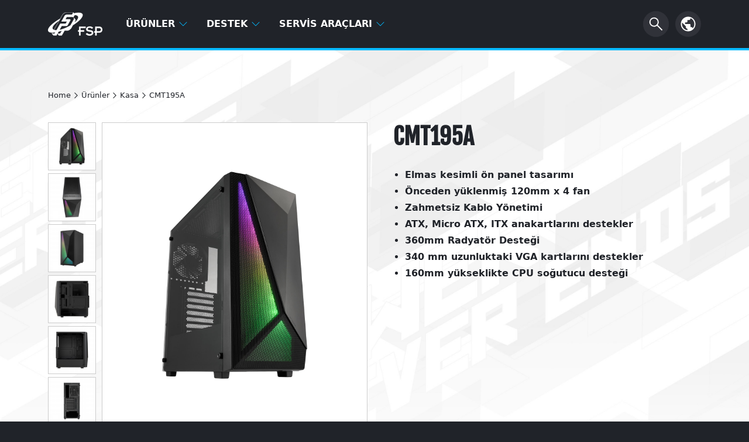

--- FILE ---
content_type: text/html; charset=UTF-8
request_url: https://www.fsplifestyle.com/tr/product/CMT195A.html
body_size: 9102
content:
<!DOCTYPE html>
<html lang="tr-tr" prefix='og:https://ogp.me/ns#'>
	<head>
		<meta charset="utf-8" />
		<meta name="viewport" content="width=device-width, initial-scale=1" />
		<meta http-equiv="X-UA-Compatible" content="IE=9; IE=8; IE=7" />
		<meta name="google-site-verification" content="oT9ucSuHNWNTDhH9WdFS-cv-Yt2um3KYyD1YOKUDtyc" />
				
		<!-- Google Tag Manager -->
		<script>(function(w,d,s,l,i){w[l]=w[l]||[];w[l].push({'gtm.start':
		new Date().getTime(),event:'gtm.js'});var f=d.getElementsByTagName(s)[0],
		j=d.createElement(s),dl=l!='dataLayer'?'&l='+l:'';j.async=true;j.src=
		'https://www.googletagmanager.com/gtm.js?id='+i+dl;f.parentNode.insertBefore(j,f);
		})(window,document,'script','dataLayer','GTM-5GXWJJP');</script>
		<!-- End Google Tag Manager -->
		
		<!-- Meta Pixel Code -->
		<!--<script>
		!function(f,b,e,v,n,t,s)
		{if(f.fbq)return;n=f.fbq=function(){n.callMethod?
		n.callMethod.apply(n,arguments):n.queue.push(arguments)};
		if(!f._fbq)f._fbq=n;n.push=n;n.loaded=!0;n.version='2.0';
		n.queue=[];t=b.createElement(e);t.async=!0;
		t.src=v;s=b.getElementsByTagName(e)[0];
		s.parentNode.insertBefore(t,s)}(window, document,'script',
		'https://connect.facebook.net/en_US/fbevents.js');
		fbq('init', '1972619403230971');
		fbq('track', 'PageView');
		</script>-->
		<!-- End Meta Pixel Code -->

		
		<base href="https://www.fsplifestyle.com/tr/" />
		<title>CMT195 | Oyun Bilgisayarı Kasaları | FSP</title>
		<meta name="keywords" content="" />
		<meta name="description" content="FSP CMT195 Elmas Kesim ön panel tasarımı bu PC kasasına şık bir görünüm kazandırıyor. FSP CMT195, önceden monte edilmiş 120 mm ön fan x3 (ARGB ışık çubuğuyla birlikte) ve 120 mm arka fan x1 ile birlikte gelir." />
		<!--FACEBOOK CONFIG-->
		<meta property="fb:admins" content="100000405395893" />
		<meta property="fb:app_id" content="642760455928853" />
		<meta property="og:title" content="CMT195" />
		<meta property="og:type" content="product" />
		<meta property="og:url" content="https://www.fsplifestyle.com/tr/product/CMT195A.html" />
		<meta property="og:image" content="https://www.fsplifestyle.com/" />
		<meta property="og:description" content="FSP CMT195 Elmas Kesim ön panel tasarımı bu PC kasasına şık bir görünüm kazandırıyor. FSP CMT195, önceden monte edilmiş 120 mm ön fan x3 (ARGB ışık çubuğuyla birlikte) ve 120 mm arka fan x1 ile birlikte gelir." />
		<!-- The styles -->
		<!-- <link href="//fonts.googleapis.com/css?family=Roboto:400,300,500,700" rel="stylesheet" type="text/css" />	-->
		<link href="../bootstrap-5.1.1/dist/css/bootstrap.min.css" rel="stylesheet" type="text/css" />				
		<link href="../css/animate.min.css" rel="stylesheet" type="text/css" />
		
		<link href="../css/neatcookie.css?v=220701001" rel="stylesheet" type="text/css" />
		<link href="../css/head.css" rel="stylesheet" type="text/css" />
		<link href="../css/footer.css" rel="stylesheet" type="text/css" />
		<link href="../css/hover-min.css" rel="stylesheet" type="text/css" />
		<!-- Add fancyBox Nancy Edit -->
		<link href="../css/jquery.fancybox.css?v=2.1.7" rel="stylesheet" type="text/css" media="screen" />
		<link href="https://cdnjs.cloudflare.com/ajax/libs/animate.css/4.0.0/animate.min.css" rel="stylesheet" />
		
		<link href="../css/model.css" rel="stylesheet" type="text/css" /><link href="../js/baguetteBox/baguetteBox.min.css" rel="stylesheet" type="text/css" />		
		<!--<link href="../js/jquery.bxslider/jquery.bxslider.css" rel="stylesheet" type="text/css" />
		<link href="../js/baguetteBox/baguetteBox.min.css" rel="stylesheet" type="text/css" />
		<link href="../css/set.css" rel="stylesheet" type="text/css" /> -->
				
		<!-- jQuery -->
		<script src="../js/jquery-3.6.0.min.js"></script>
		<!-- <script src="../bootstrap-5.1.1/dist/js/bootstrap.min.js"></script>-->
		<script src="../bootstrap-5.1.1/dist/js/bootstrap.bundle.min.js"></script>
		<script src="../js/jquery.cookie.js"></script>
		<script src="../js/eatcookie.js"></script>		
		<script src="../js/WOW-master/dist/wow.min.js"></script>
		<script src='https://www.recaptcha.net/recaptcha/api.js'></script>
		<!-- <script src="../js/jquery.ellipsis.js"></script>		
		<script src="../js/jquery.scrollme.min.js"></script>
		<script src="../js/jquery.bxslider/jquery.bxslider.min.js"></script>
		<script src="../js/baguetteBox/baguetteBox.min.js"></script>-->

		<script src="../js/blowup.js"></script><script src="../js/baguetteBox/baguetteBox.min.js"></script>		
				<!-- The HTML5 shim, for IE6-8 support of HTML5 elements -->
	  <!--[if lt IE 9]>
	      <script src="//oss.maxcdn.com/html5shiv/3.7.2/html5shiv.min.js"></script>
	      <script src="//oss.maxcdn.com/respond/1.4.2/respond.min.js"></script>
	    <![endif]-->		

		<!--[if IE]>
		    <script src = "../js/fixIEPlaceholder.js"></script>
		<![endif]-->
		
		<!-- The fav icon -->
		<link rel="shortcut icon" type="image/x-icon" href="/favicon.ico">
		<link rel="icon" type="image/x-icon" href="/favicon.ico">	
		<link rel="icon" type="image/png" href="/favicon-32x32.png" sizes="32x32">
		<link rel="icon" type="image/png" href="/favicon-64x64.png" sizes="64x64">
		<link rel="icon" type="image/png" href="/favicon-192x192.png" sizes="192x192">
	</head>
	
	<body>
		<!-- Google Tag Manager (noscript) -->
		<noscript><iframe src="https://www.googletagmanager.com/ns.html?id=GTM-5GXWJJP"
		height="0" width="0" style="display:none;visibility:hidden"></iframe></noscript>
		<!-- End Google Tag Manager (noscript) -->
		
		<!-- Meta Pixel Code -->
		<!-- <noscript><img height="1" width="1" style="display:none" src="https://www.facebook.com/tr?id=1972619403230971&ev=PageView&noscript=1" /></noscript>-->
		<!-- End Meta Pixel Code -->
	
			
		<!--Navigation -->		
		<header>
			<div class="head_menu">
                <nav class="navbar navbar-expand-md navbar-light bg-light fixed-top">
                    <div class="container">
						<div class="fsp_logo">
                            <a class="navbar-brand" href="../tr/index.php"><!--FSP logo-->
                                <img src="../imgs/head_logo_fsp.png">
                            </a>
                        </div>
						
						<!--Mobile Language Menu-->
						<div class="head_language head_language_m">
                            <div class="nav-item dropdown">
                                <a class="nav-link" href="#" id="navbarDropdown" role="button" data-bs-toggle="dropdown" aria-expanded="false">
                                    <img src="../imgs/icon/svg/icon_earth.svg">
                                </a>
								
								                                <ul class="dropdown-menu" aria-labelledby="navbarDropdown">
									<li><a class="dropdown-item" href="/en/">Global (English)</a></li>
																		<li><a class="dropdown-item" href="/br/">Brazil (Português)</a></li>									<li><a class="dropdown-item" href="/cn/">China (简体中文)</a></li>									<li><a class="dropdown-item" href="/cz/">Czech (Česky)</a></li>									<li><a class="dropdown-item" href="/fr/">France (Français)</a></li>									<li><a class="dropdown-item" href="/de/">Germany (Deutsch)</a></li>									<li><a class="dropdown-item" href="/hu/">Hungary (Hungarian)</a></li>									<li><a class="dropdown-item" href="/id/">Indonesia (Indonesian)</a></li>									<li><a class="dropdown-item" href="/it/">Italy (Italiano)</a></li>									<li><a class="dropdown-item" href="/jp/">Japan (日本語)</a></li>									<li><a class="dropdown-item" href="/pl/">Poland (Polish)</a></li>									<li><a class="dropdown-item" href="/ru/">Russia (русский)</a></li>									<li><a class="dropdown-item" href="/kr/">South Korea (한국어)</a></li>									<li><a class="dropdown-item" href="/es/">Spain (Español)</a></li>									<li><a class="dropdown-item" href="/tw/">Taiwan (繁體中文)</a></li>									<li><a class="dropdown-item active-item" href="/tr/">Turkey (Türkçe)</a></li>									<li><a class="dropdown-item" href="/us/">USA (English)</a></li>									<li><a class="dropdown-item" href="/vn/">Vietnam (Tiếng Việt)</a></li>                                </ul>
                            </div>
                        </div>
                        <div class="nav navbar-dark bg-dark"><!--漢堡-->
                            <button class="navbar-toggler" type="button" data-bs-toggle="collapse" data-bs-target="#navbarSupportedContent" aria-controls="navbarSupportedContent" aria-expanded="false" aria-label="Toggle navigation">
                                <span class="navbar-toggler-icon"></span>
                            </button>
                        </div>
						
												
						<!--Main Menu-->
                        <div class="collapse navbar-collapse navbar-expand-md" id="navbarSupportedContent">
                            <ul class="navbar-nav me-auto">
							
															<li class="nav-item dropdown menu_pdt">
									<a class="nav-link" href="#" id="navbarDropdown" role="button" data-bs-toggle="dropdown" aria-expanded="false">
									Ürünler
										<svg xmlns="http://www.w3.org/2000/svg" width="16" height="16" fill="currentColor" class="bi bi-chevron-down" viewBox="0 0 16 16">
                                            <path fill-rule="evenodd" d="M1.646 4.646a.5.5 0 0 1 .708 0L8 10.293l5.646-5.647a.5.5 0 0 1 .708.708l-6 6a.5.5 0 0 1-.708 0l-6-6a.5.5 0 0 1 0-.708z"/>
                                        </svg>
                                    </a>
									<ul class="dropdown-menu row" aria-labelledby="navbarDropdown">										<li class="pdt_5">
											<ul>
                                                <a href="../tr/category/psu.html">
													<div class="pdt_title">
														<h3>Güç Kaynakları</h3>
														 <img src="../imgs/icon/svg/icon_arrow_right.svg" />
													</div>
												</a>
												
												<li><a class="dropdown-item" href="../tr/category/psu.html?loop=series">Series</a></li><li><a class="dropdown-item" href="../tr/category/psu.html?loop=pcie5">PCIe Gen 5</a></li><li><a class="dropdown-item" href="../tr/category/psu.html?loop=plus">80 PLUS</a></li><li><a class="dropdown-item" href="../tr/category/psu.html?loop=watt">Watt</a></li><li><a class="dropdown-item" href="../tr/category/psu.html?loop=modular">Modüler</a></li><li><a class="dropdown-item" href="../tr/category/psu.html?loop=formfactor">Form Faktörü</a></li>
												
											</ul>
										</li>										<li class="pdt_5">
											<ul>
                                                <a href="../tr/category/case.html">
													<div class="pdt_title">
														<h3>Kasa</h3>
														 <img src="../imgs/icon/svg/icon_arrow_right.svg" />
													</div>
												</a>
												
												<li><a class="dropdown-item" href="../en/category/case.html?tag=1&amp;size=full">Full Tower</a></li><li><a class="dropdown-item" href="../en/category/case.html?tag=1&amp;size=mid">Mid Tower</a></li><li><a class="dropdown-item" href="../en/category/case.html?tag=1&amp;size=micro">Micro &amp; Cube</a></li><li><a class="dropdown-item" href="../en/category/case.html?tag=1&amp;size=itx">Mini ITX</a></li>
												
											</ul>
										</li>										<li class="pdt_5">
											<ul>
                                                <a href="../tr/category/cool.html">
													<div class="pdt_title">
														<h3>Soğutucular</h3>
														 <img src="../imgs/icon/svg/icon_arrow_right.svg" />
													</div>
												</a>
												
												<li><a class="dropdown-item" href="../tr/category/cool.html?tag=1&amp;cltype=air_cooler">Hava Soğutucu</a></li><li><a class="dropdown-item" href="../tr/category/cool.html?tag=1&amp;cltype=liquid_cooler">Sıvı Soğutucu</a></li>
												
											</ul>
										</li>										<li class="pdt_5">
											<ul>
                                                <a href="../tr/category/adapter.html">
													<div class="pdt_title">
														<h3>Adaptörler</h3>
														 <img src="../imgs/icon/svg/icon_arrow_right.svg" />
													</div>
												</a>
												
												<li><a class="dropdown-item" href="../tr/category/adapter.html?loop=series">Series</a></li><li><a class="dropdown-item" href="../tr/category/adapter.html?loop=pd">PD/Typc C</a></li><li><a class="dropdown-item" href="../tr/category/adapter.html?loop=watt">Watt</a></li>
												
											</ul>
										</li>										<li class="pdt_5">
											<ul>
                                                <a href="../tr/category/ups.html">
													<div class="pdt_title">
														<h3>UPS</h3>
														 <img src="../imgs/icon/svg/icon_arrow_right.svg" />
													</div>
												</a>
												
												<li><a class="dropdown-item" href="../tr/category/ups.html?tag=1&amp;utype=online">On-Line</a></li><li><a class="dropdown-item" href="../tr/category/ups.html?tag=1&amp;utype=offline">Off-Line</a></li><li><a class="dropdown-item" href="../tr/category/ups.html?tag=1&amp;utype=line-interactive">Line-Interactive</a></li><li><a class="dropdown-item" href="../tr/category/ups.html?loop=capacity">Kapasite</a></li><li><a class="dropdown-item" href="../tr/category/ups.html?loop=installation">Kurulum Türü</a></li>
												
											</ul>
										</li>									</ul>
								</li>								<li class="nav-item dropdown">
									<a class="nav-link" href="#" id="navbarDropdown" role="button" data-bs-toggle="dropdown" aria-expanded="false">
									Destek
										<svg xmlns="http://www.w3.org/2000/svg" width="16" height="16" fill="currentColor" class="bi bi-chevron-down" viewBox="0 0 16 16">
                                            <path fill-rule="evenodd" d="M1.646 4.646a.5.5 0 0 1 .708 0L8 10.293l5.646-5.647a.5.5 0 0 1 .708.708l-6 6a.5.5 0 0 1-.708 0l-6-6a.5.5 0 0 1 0-.708z"/>
                                        </svg>
                                    </a>
									<ul class="dropdown-menu row" aria-labelledby="navbarDropdown">										<li><a class="dropdown-item" href="../tr/ContactUs.php">Bize Ulaşın</a></li>										<li><a class="dropdown-item" href="../tr/faq.php">Sıkça Sorulan Sorular</a></li>										<li><a class="dropdown-item" href="../tr/warranty.php">Garanti</a></li>										<li><a class="dropdown-item" href="../tr/wheretobuy.php">Nereden Satın Alabilirim</a></li>									</ul>
								</li>								<li class="nav-item dropdown">
									<a class="nav-link" href="#" id="navbarDropdown" role="button" data-bs-toggle="dropdown" aria-expanded="false">
									Servis Araçları
										<svg xmlns="http://www.w3.org/2000/svg" width="16" height="16" fill="currentColor" class="bi bi-chevron-down" viewBox="0 0 16 16">
                                            <path fill-rule="evenodd" d="M1.646 4.646a.5.5 0 0 1 .708 0L8 10.293l5.646-5.647a.5.5 0 0 1 .708.708l-6 6a.5.5 0 0 1-.708 0l-6-6a.5.5 0 0 1 0-.708z"/>
                                        </svg>
                                    </a>
									<ul class="dropdown-menu row" aria-labelledby="navbarDropdown">										<li><a class="dropdown-item" href="../tr/../landing/calculator.html">Güç Kaynağı Hesaplayıcısı</a></li>										<li><a class="dropdown-item" href="../tr/tipsFind.php">TIP Finder</a></li>									</ul>
								</li>							
                            </ul>
							
														
							<!--搜尋button-->
                            <div class="head_search">
                                <form id="srh_form" action="search.php" method="get" style="margin-bottom:0;" onsubmit="return false">
									<div class="search search_lg">
										<input type="text" class="input" name="srh_txt" id="srh_txt" placeholder='SEARCH'>
										<button class="btn">
											<img src="../imgs/icon/svg/icon_search.svg" />
										</button>
									</div>
								</form>
								<form id="srh_form_m" action="search.php" method="get" onsubmit="return false">
									<div class="search search_sm" id="search_sm">
										<input type="text" class="input" name="srh_txt" id="srh_txt" placeholder='SEARCH'>
										<button class="btn">
											<img src="../imgs/icon/svg/icon_search.svg" />
										</button>
									</div>
								</form>
                            </div>
														
							<!--Language Manu-->
                            <div class="head_language">
                                <div class="nav-item dropdown">
                                    <a class="nav-link" href="#" id="navbarDropdown" role="button" data-bs-toggle="dropdown" aria-expanded="false">
										<img src="../imgs/icon/svg/icon_earth.svg">
                                    </a>
                                    <a class="nav-link language_btn" href="#" id="navbarDropdown" role="button" data-bs-toggle="dropdown" aria-expanded="false">language</a>
									                                    <ul class="dropdown-menu" aria-labelledby="navbarDropdown">
										<li><a class="dropdown-item" href="/en/">Global (English)</a></li>
																			<li><a class="dropdown-item" href="/br/">Brazil (Português)</a></li>										<li><a class="dropdown-item" href="/cn/">China (简体中文)</a></li>										<li><a class="dropdown-item" href="/cz/">Czech (Česky)</a></li>										<li><a class="dropdown-item" href="/fr/">France (Français)</a></li>										<li><a class="dropdown-item" href="/de/">Germany (Deutsch)</a></li>										<li><a class="dropdown-item" href="/hu/">Hungary (Hungarian)</a></li>										<li><a class="dropdown-item" href="/id/">Indonesia (Indonesian)</a></li>										<li><a class="dropdown-item" href="/it/">Italy (Italiano)</a></li>										<li><a class="dropdown-item" href="/jp/">Japan (日本語)</a></li>										<li><a class="dropdown-item" href="/pl/">Poland (Polish)</a></li>										<li><a class="dropdown-item" href="/ru/">Russia (русский)</a></li>										<li><a class="dropdown-item" href="/kr/">South Korea (한국어)</a></li>										<li><a class="dropdown-item" href="/es/">Spain (Español)</a></li>										<li><a class="dropdown-item" href="/tw/">Taiwan (繁體中文)</a></li>										<li><a class="dropdown-item active-item" href="/tr/">Turkey (Türkçe)</a></li>										<li><a class="dropdown-item" href="/us/">USA (English)</a></li>										<li><a class="dropdown-item" href="/vn/">Vietnam (Tiếng Việt)</a></li>                                    </ul>
                                </div>
                            </div>
							
                        </div>
                    </div>
                </nav>
            </div>
		</header>
		
		<script>
			/*搜尋button動畫*/
			
			// 取得有作用的Search Div
			var srh_frm, search,srh_btn,srh_input;
			
			if($(".search_lg").css("display")=="block"){
				srh_frm = "srh_form";
				search = document.querySelector('.search_lg');
				srh_btn = document.querySelector('.search_lg .btn');
				srh_input = document.querySelector('.search_lg .input');
				
				$('#srh_form_m input#srh_txt').removeAttr('id');  // 移除id
			}else{
				srh_frm = "srh_form_m";
				search = document.querySelector('.search_sm');
				srh_btn = document.querySelector('.search_sm .btn');
				srh_input = document.querySelector('.search_sm .input');
				
				$('#srh_form input#srh_txt').removeAttr('id');  // 移除id
			}

			srh_btn.addEventListener('click', e => {
				if(search.classList.contains('active') || srh_frm=="srh_form_m"){
					//searchTex = srh_input.value;
					
					var srh_txt = $('#srh_txt').val();
					var txt_len=srh_txt.replace(/[^\x00-\xff]/g,"xx").length;  // 將中文字取代成2個英文字
					
					if (srh_txt=="" || txt_len < 3){
						alert('Boş olamaz. Lütfen en az 3 karakter giriniz.');
						return false;
					}
					
					document.getElementById(srh_frm).submit();
				}else{
					search.classList.toggle('active',true);  // true: 強制新增
					srh_input.focus();
				}
			});
			
			
			//navbar縮減動畫
			$(window).scroll(function() {
				if ($(document).scrollTop() > 50) {
			$('nav').addClass('shrink');
				} else {
					$('nav').removeClass('shrink');
				}
			});
		</script>				
		<!-- 頁面內容Start -->
        <main>
            <div id="model">

                <div class="container">
					<!-- 麵包屑 -->					
					<div class="breadcrumbs">
                        <p>
                            <a href="../tr/index.php">Home</a>
							<img src="../imgs/icon/svg/icon_arrow_right.svg" />Ürünler							<img src="../imgs/icon/svg/icon_arrow_right.svg" /><a href="../tr/category/case.html">Kasa</a>
							<img src="../imgs/icon/svg/icon_arrow_right.svg" /><a aria-current="page"> CMT195A</a>
                        </p>
                    </div>

                    <div class="model_content row">
                        <div class="model_pic col-lg-6 col-md-12">
							<div class="model_pic_min">
                                <ul id="imgList">
								<div class="imgList"><li><a href="../upload/product/PIC23700000000011468.jpg"><img src="../upload/product/PIC23700000000011468_240x240.jpg" width="80" data-img="../upload/product/PIC23700000000011468.jpg" /></a></li><li><a href="../upload/product/PIC23700000000011469.jpg"><img src="../upload/product/PIC23700000000011469_240x240.jpg" width="80" data-img="../upload/product/PIC23700000000011469.jpg" /></a></li><li><a href="../upload/product/PIC23700000000011470.jpg"><img src="../upload/product/PIC23700000000011470_240x240.jpg" width="80" data-img="../upload/product/PIC23700000000011470.jpg" /></a></li><li><a href="../upload/product/PIC23700000000011471.jpg"><img src="../upload/product/PIC23700000000011471_240x240.jpg" width="80" data-img="../upload/product/PIC23700000000011471.jpg" /></a></li><li><a href="../upload/product/PIC23700000000011472.jpg"><img src="../upload/product/PIC23700000000011472_240x240.jpg" width="80" data-img="../upload/product/PIC23700000000011472.jpg" /></a></li><li><a href="../upload/product/PIC23700000000011473.jpg"><img src="../upload/product/PIC23700000000011473_240x240.jpg" width="80" data-img="../upload/product/PIC23700000000011473.jpg" /></a></li></div>                                </ul>
                            </div>
                            <div class="model_pic_show">
								<img id="imgProduct" src="../upload/product/PIC23700000000011468.jpg" alt="PIC23700000000011468" width="100%" data-img="../upload/product/PIC23700000000011468.jpg" />								
                            </div>
                        </div>
                        <div class="model_intro col-lg-6 col-md-12">
                            <div class="model_spec">
                                <h1> CMT195A</h1>
								                                
                                <div class="model_spec_list">
                                    <ul>
									<li>Elmas kesimli ön panel tasarımı</li><li>Önceden yüklenmiş 120mm x 4 fan</li><li>Zahmetsiz Kablo Yönetimi</li><li>ATX, Micro ATX, ITX anakartlarını destekler</li><li>360mm Radyatör Desteği</li><li>340 mm uzunluktaki VGA kartlarını destekler</li><li>160mm yükseklikte CPU soğutucu desteği</li>                                    </ul>
                                </div>
                                <div class="model_icon">
                                    <ul>
									  
                                    </ul>
                                </div>
                            </div>
                            <div class="model_dropdown_box row">
							  
                            </div>
                        </div>
                    </div>
                </div>

				<!-- Submenu -->
                <div class="model_belt" id="submenu">
                    <div class="container">
						<div>
                            <a class="movetop" href="#">
                                <span class="productseriesname"></span><span class="productmodelname"> CMT195A</span>
                            </a>
                        </div>
						
						<div class="pull-right">
							<a href="#" id="btuSubmenu" class="menu_button" data-text="more">
                                <img src="../imgs/icon/svg/icon_arrow_bottom.svg">
                            </a>
                            <ul class="ulProductMenu">
															<li>
									<a class="submenu-item" href="#specificaions">
										<h3>Özellikler</h3>
										<div class="belt_arrow"></div>
									</a>
								</li>                            </ul>
                        </div>
                    </div>
                </div>			
				

                <!-- 產品介紹內容 start -->
                <div class="model_design">
                    <a name="ModelData"></a><style>/* 預設 start */
	.pdt_wrap section {
		padding: 7% 0;
		font-family: 'Roboto', "LiHei Pro", "微軟正黑體","細明體",sans-serif;
	}
	.pdt_wrap li {
		list-style: none;
	}
	.pdt_wrap h2 {
		color: #fff;
		margin-top: 0;
		margin-bottom: 10px;
		font-size: 36px;
		font-weight: bold;
	}
	.pdt_wrap p {
		color: #fff;
		font-size: 20px;
		line-height: 28px;
		font-weight: 300;
		margin-bottom: 0;
	}
	.pdt_wrap img {
		max-width: 100%;
	}
	.pdt_wrap .align_center {
		display: flex;
		align-items: center;
		height: 100%;
	}
/* 預設 end */
	#section01 {
		padding-top: 0;
		padding-bottom: 45%;
	}
	#section03 .s03_text {
		text-align: center;
		padding-bottom: 5%;
	}
	#section03 .s03_left {
		text-align: right;
	}
	#section04 .container-fluid {
		max-width: 1440px;
	}
	#section04 .row>div {
		text-align: center;
	}
	#section04 .s04_text {
		text-align: left;
	}
	#section04 ul {
		padding-left: 20px;
	}
	#section04 ul li {
		color: #fff;
		list-style: disc;
		font-size: 18px;
		font-weight: 300;
		padding: 4px 0;
	}
	#section05 {
		padding-bottom: 0;
	}
	#section05 .s05_text {
		margin-bottom: 7%;
	}
	#section06 {
		padding: 0;
		/* Permalink - use to edit and share this gradient: https://colorzilla.com/gradient-editor/#313c3b+0,2b343c+100 */
		background: #313c3b; /* Old browsers */
		background: -moz-linear-gradient(top,  #313c3b 0%, #2b343c 100%); /* FF3.6-15 */
		background: -webkit-linear-gradient(top,  #313c3b 0%,#2b343c 100%); /* Chrome10-25,Safari5.1-6 */
		background: linear-gradient(to bottom,  #313c3b 0%,#2b343c 100%); /* W3C, IE10+, FF16+, Chrome26+, Opera12+, Safari7+ */
		filter: progid:DXImageTransform.Microsoft.gradient( startColorstr='#313c3b', endColorstr='#2b343c',GradientType=0 ); /* IE6-9 */
	}
/*RWD*/
@media screen and (max-width:1440px) {
}
@media screen and (max-width:1200px) {
	#section01 {
		padding-bottom: 60%;
	}
}
@media screen and (max-width:991px)	{
	.pdt_wrap .row>* {
		padding: 0 10%;
	}
	#section01 {
		padding-bottom: 90%;
	}
	#section02 .s02_right {
		text-align: center;
		margin-top: 5%;
	}
	#section03 .s03_right {
		text-align: center;
		margin-top: 5%;
	}
	#section04 .s04_center {
		margin: 5% 0;
	}
	#section06 .s06_right {
		padding: 0 20px 20px;
		
	}
	#section06 .s06_right .s06_text {
		padding: 20px;
		background-color: rgba(0 0 0 / 0.2);
	}
}
@media screen and (max-width:768px)	{
	.pdt_wrap section {
		padding: 10% 0;
	}
	.pdt_wrap h2 {
		font-size: 24px;
	}
	.pdt_wrap p {
		font-size: 16px;
		line-height: 24px;
	}
	.pdt_wrap li {
		font-size: 16px!important;
	}
}
@media screen and (max-width:500px)	{
}</style><div class="pdt_wrap"><section id="section01" class="bg-cover" style="background-image: url(../../upload/CMT195/s01_bg_argb.jpg);"></section> <!-- end section01--><section id="section02" class="bg-cover" style="background-image: url(../../upload/CMT195/s02_bg.jpg);"><div class="container"><div class="row"><div class="col-lg-6 s02_left"><div class="align_center"><div class="s02_text"><h2>Şık Bir Görünüm için Elmas Kesim Panel</h2><p>Yarı örgü 3D ön panel tasarımı, optimum soğutma performansı için hava akışını artırır.</p></div></div></div><div class="col-lg-6 s02_right"><img src="../../upload/CMT195/s02_case_argb.png" alt="" /></div></div></div></section><!-- end section02--><section id="section03" class="bg-cover" style="background-image: url(../../upload/CMT195/s03_bg.jpg);"><div class="container"><div class="s03_text"><h2>Olağanüstü Hava Akışı Güçlü Soğutma Performansı Sağlar</h2><p>Önceden monte edilmiş 120mm ön fanlar x3 (ARGB ışık çubuğuyla birlikte) ve 120mm arka fan x1 ile birlikte gelir.</p></div><div class="row"><div class="col-lg-6 s03_left"><img src="../../upload/CMT195/s03_flow_argb.png" alt="" /></div><div class="col-lg-6 s03_right"><div class="align_center slide-image-auto" data-time="2000"><img src="../../upload/CMT195/s03_case01.png" style="display: none;" alt="" /><img src="../../upload/CMT195/s03_case02.png" alt="" /></div></div></div></div></section><!-- end section03--><section id="section04" class="bg-cover" style="background-image: url(../../upload/CMT195/s04_bg.jpg);"><div class="container-fluid"><div class="row"><div class="col-lg-4 s04_left"><img src="../../upload/CMT195/s04_case01.png" alt="" /></div><div class="col-lg-4 s04_center"><img src="../../upload/CMT195/s04_case02.png" alt="" /></div><div class="col-lg-4 s04_right"><div class="align_center"><div class="s04_text"><h2>Her Bileşen için Özel Alan</h2><ul><li>ATX, Mikro ATX, ITX'i destekler.</li><li>340 mm uzunluktaki VGA'yı destekler.</li><li>160mm yükseklikte CPU Soğutucuyu destekler.</li></ul></div></div></div></div></div></section><!-- end section04--><section id="section05" class="bg-cover" style="background-image: url(../../upload/CMT195/s05_bg.jpg);"><div class="container"><div class="row"><div class="col-lg-6 s05_left"><div class="align_center"><div class="s05_text"><h2>Zahmetsiz Kablo Yönetimi</h2><p>Kablo yönetimi için ideal seçenek, yapıyı düzenli ve düzenli hale getirir.</p></div></div></div><div class="col-lg-6 s05_right"><img src="../../upload/CMT195/s05_case.png" alt="" /></div></div></div></section><!-- end section05--><section id="section06"><div class="container"><div class="row"><div class="col-lg-6 s06_left"><img src="../../upload/CMT195/s06_case_argb.png" alt="" /></div><div class="col-lg-6 s06_right"><div class="align_center"><div class="s06_text"><h2><br /><br /><br />En İyi Giriş/Çıkış Paneli Tasarımı</h2><p>PC kasasının üstünde USB 3.0 ve USB 2.0 X2 bağlantı noktalarıyla birlikte gelir.</p></div></div></div></div></div></section><!-- end section06--></div><script>/*自動換圖*/
	var settimeChangeImage=function(){
		$(".slide-image-auto").each(function(i,e){
			var $this=$(this),datatime=$this.attr("data-time");
			var $img_list=$this.find('img');
			var item_option={
				'index':0,
				'count':$img_list.length
			}
			$this.data('skip',item_option);
			$img_list.hide().eq(0).show();
			if(datatime==undefined) datatime=3000;
			window.setInterval(function(){
				var item_option=$this.data('skip');
				if(item_option.index<item_option.count-1){
					item_option.index+=1;
				} else {
					item_option.index=0;
				}
				$this.data('skip',item_option);
				$img_list.hide().eq(item_option.index).show();
				
			},datatime);
		});
	}
	$(function(){
		settimeChangeImage();
	});</script>                </div>
                <!-- 產品介紹內容 end -->
				
				<!-- TipFind & SubMenu start -->
				<div class="model_data">
					<!-- Tip Find -->
										
					<!-- Specifications-->
										<div id="specificaions" class="data_block data_gray">
                        <div class="container">
                            <h3>Özellikler</h3>
                            <div class="table-responsive">
                                <table class="table table-bordered table-striped">
                                    <tbody>
																			<tr>
											<th>Ürün Adı</th>
											<td>CMT195A / AW</td>
										</tr>										<tr>
											<th>Tipi</th>
											<td>ATX Mid Tower</td>
										</tr>										<tr>
											<th>Renk</th>
											<td>Siyah/Beyaz</td>
										</tr>										<tr>
											<th>Materyaller</th>
											<td>SPCC</td>
										</tr>										<tr>
											<th>Ağırlık</th>
											<td>3.8kg</td>
										</tr>										<tr>
											<th>Boyut UxDxY(mm)</th>
											<td>385x195x447mm</td>
										</tr>										<tr>
											<th>Maksimum CPU Soğutucu Yüksekliği</th>
											<td>160mm</td>
										</tr>										<tr>
											<th>VGA Kart Uzunluğu</th>
											<td>340mm (Fan gövdenin ön kısmına çıkarılabilir)</td>
										</tr>										<tr>
											<th>Genişletme Yuvaları</th>
											<td>7</td>
										</tr>										<tr>
											<th>M/B Tipi</th>
											<td>ATX, Micro ATX, ITX</td>
										</tr>										<tr>
											<th>I/O Panel</th>
											<td>USB3.0 x 1, USB2.0 x 2</td>
										</tr>										<tr>
											<th>Power Supply Tipi</th>
											<td>170mm ATX</td>
										</tr>										<tr>
											<th>3.5' Drive Bays</th>
											<td>2 (SSD ile paylaş)</td>
										</tr>										<tr>
											<th>2.5' Drive Bays</th>
											<td>2</td>
										</tr>										<tr>
											<th>Soğutma sistemi</th>
											<td>120 mm x 3 (3'ü 1 arada) ARGB ışık çubuğuyla<br>120 mm x 1</td>
										</tr>										<tr>
											<th>Fan ve Su Soğutucu</th>
											<td>Ön: 120mm x 3 veya 360mm Radyator<br>Üst: 120/140mm x 2<br>Alt: 120mm x 2<br>Arka: 120mm x 1</td>
										</tr>										<tr>
											<th>Radyatör</th>
											<td>360mm Radyatör</td>
										</tr>									</tbody>
                                </table>
                            </div>
                        </div>
                    </div>
										
									</div>
				<!-- TipFind & SubMenu End -->
				
            </div>
        </main>
        <!-- 頁面內容End -->


<script src="../js/typeahead.bundle.js"></script>		
<script>
	/*$(function() {
	  $("#imgProduct").blowup();
	});*/
	
	$(".thumbnail").click(function(){
		$imgList=$(this).find("a");
		if($imgList.length>0){
			$imgList[0].click();
		}
	});
	baguetteBox.run('.imgList');
	
	var liIndex=0;	
	var changeImg=function(e){
		var $this=$(this);
		
		liIndex=$this.index();
		var bigimage=$this.find("img").attr("data-img");
		$("#imgProduct").attr("src",bigimage);
		
		//$("#imgProduct").blowup();
	}
	
	var cache=[];
	$(document).ready(function(){
		/*var mPic_wd=$(".model_pic").width();
		var minPic_wd=$(".model_pic_min").width();
		var pic_wd= mPic_wd - minPic_wd;*/
		
		$(window).scroll(function(){    //Desktop
			var $topitem=$("#submenu");
			
			if($(this).scrollTop()>=$topitem.offset().top && !$topitem.hasClass("topfixed")){
				$topitem.data("itemtop",$topitem.offset().top).addClass("topfixed");				
			} else if($(this).scrollTop()<$topitem.data("itemtop")){
				$topitem.removeClass("topfixed")
			}
		});
		
		var submenuArea="";
		$('body').scroll(function(){	// Mobile
			var $topitem_m=$("#submenu");
			var submenuTop=$("#submenu")[0].offsetTop;  // 移到上面後位置會改變
			
			if($(this).scrollTop() >= submenuTop && !$topitem_m.hasClass("topfixed")){				
				$topitem_m.data("itemtop",submenuTop).addClass("topfixed");
				submenuArea = submenuTop;
			} else if(submenuArea !="" && $(this).scrollTop() < submenuArea){
				$topitem_m.removeClass("topfixed");				
			}
		});
		//==============================================
		
		//Adapter Search tips
		$('.typeahead').typeahead({  hint: true,  highlight: true,  minLength: 1},{
			name: 'states',
			display:'label',
			source: GetTips,
			limit:10
	
		}).on('typeahead:selected',function(evt,datum){  
			$("#btnSch").val(datum.value);
		}).on('typeahead:open',function(evt,datum){  
			$("#btnSch").val("");
			$("#tipShow").hide();
		});
				
		$("#btnSch").click(function(e){
			e.preventDefault();
			$("#tipShow").show();

			if(this.value=="") {
				$.getJSON("../public/ajax_findAdapter.php",{q:$("#txtSch").val()},function(d){
					$.each(d,function(i,item){
						$("#tipShow").load("../public/ajax_findTip.php",{recKey:item.value});
						return false;
					});
					});
				
				$("#tipShow").html("");
			} else {
				$("#tipShow").load("../public/ajax_findTip.php",{recKey:this.value});
			}
			return;
		});
		$("#txtSch").keydown(function(e){
			if(e.keyCode==13) $("#btnSch").click();
		});
		//==============================================		
		
		//Submenu item 
		$("#btuSubmenu").click(function(e){
			var $this=$(this);
			var text=$this.attr("data-text");
			e.preventDefault();	

			if(text == "more"){
				$this.attr("data-text", "less");
				$(".ulProductMenu").addClass("on");        
			}else if(text == "less"){
				$this.attr("data-text", "more");
				$(".ulProductMenu").removeClass("on");            
			}
		});
		
		$(".submenu-item").click(function(e){
			e.preventDefault();
			var $this=$(this);
			var itemtop=$($this.attr("href"))[0].offsetTop-140;
			
			$("html, body").animate({ scrollTop: itemtop }, 1000);			
			if(!$('#btuSubmenu').is(':hidden')) $("#btuSubmenu").trigger('click');
		});
		//==============================================

		$("#imgList li").click(changeImg);
		/*$(window).resize(function(){
			mPic_wd=$(".model_pic").width();
			minPic_wd=$(".model_pic_min").width();
			pic_wd= mPic_wd - minPic_wd;
			
			//$("#mlens_wrapper_0").attr('style', 'width:'+pic_wd+'px');
		});*/
		//==============================================
		
		//FAQ
		$(".faqbtn").click(function(e){
			var $this=$(this);
			var targetId=$this.attr("data-bs-target");
			var sno=$this.attr("data-key");				
			
			$.ajax({
				type: "POST",
				url: 'public/ajaxFaqItem.php',
				data: { fno: sno, dno: targetId},			
				success: function(data) {
					$(".modal-content").html(data);
				}
			});
		});
	});	
</script>	<!-- end content-->
		
		<footer class="bg-cover">
            <div class="container">
                <div class="footer_c1">
                    <div class="row">
                        <div class="col-md-7 footer_text">
                            <div class="row">
															<div class="col-sm-4">
                                    <h3>FSP</h3> 
									<ul>										<li><a href="../tr/BrandStory.php">FSP Hakkında</a></li>										<li><a href="../tr/pressroom.php">Basında Biz</a></li>										<li><a href="../tr/SocialMedia.php"></a></li>										<li><a href="../tr/LegacyProducts.php">Eski Ürünler</a></li>									</ul>
                                </div>								<div class="col-sm-4">
                                    <h3>Medya</h3> 
									<ul>										<li><a href="../tr/ProductReview.php">Ürün İncelemesi</a></li>										<li><a href="../tr/ProjectSponsorship.php">Proje Sponsorluğu</a></li>									</ul>
                                </div>								<div class="col-sm-4">
                                    <h3>Servis</h3> 
									<ul>										<li><a href="https://drive.google.com/drive/folders/1lbjyQN7RjH7U7SUk0rD_LjWM3OynAE5A" target="_blank">Kaynak Merkezi</a></li>										<li><a href="../tr/tearmscondition.php">Kullanım Şartları</a></li>										<li><a href="../tr/privacy.php">Gizlilik Politikası</a></li>									</ul>
                                </div>                            </div>
                        </div>
                        <div class="col-md-5 footer_social">
                            <ul>
															<li><a href="https://www.facebook.com/FSP.global/" target="_blank"><img src="../imgs/footer/icon_fb.png" /></a></li>								<li><a href="https://twitter.com/PowerNeverEnds" target="_blank"><img src="../imgs/footer/icon_twtr.png" /></a></li>								<li><a href="https://www.youtube.com/channel/UC9fFNxmk8V3kGZ1XeaaZPxw" target="_blank"><img src="../imgs/footer/icon_yt.png" /></a></li>                            </ul>
                        </div>
                    </div>
                </div>
                <div class="footer_c2">
                    <div class="corporate">
                        <a href="https://www.fsp-group.com/"> </a>
                        <div class="footer_arrow"></div>
                        <p>corporate</p>
                    </div>
                    <div class="copyright">
                        <p>Copyright © 2026 FSP GROUP. All rights reserved.</p>
                    </div>
                </div>
            </div>
        </footer>
		
		
	<script>
		new WOW().init();
	</script>
	
	</body>
</html>

--- FILE ---
content_type: text/javascript
request_url: https://www.fsplifestyle.com/js/eatcookie.js
body_size: 1644
content:
/*jquery plugin */
	(function( $ ){
		/*MENU 跟著動 */
		$.fn.watchMenu=function(){
			this.each(function(){
				var $this=$(this);
				var $win=$(window).scroll(function(){
					var offsetH=$win.height()-$this.height()-315;
					if(offsetH>0) offsetH=0;
					if($win.width()<768 || $this.height()>$($this.attr("data-watch")).height()) {
						
						$this.removeAttr("style");
					} else {
						var checkTop=offsetH-$this.offset().top;;	
						if(($win.scrollTop()+checkTop)>0 && $this.css("position")!="fixed") {
							$this.css({"position":"fixed","top":offsetH+90+'px',"width":$this.width()});
							$this.data("checkTop",checkTop);
						}else if(($win.scrollTop()+$this.data("checkTop"))<0 && $this.css("position")=="fixed"){
							$this.removeAttr("style");
						} //End if Check Scroll
					} //End if Enable Check
				}); // End Function Event Scroll
			});//End Each 
		}; //End watchMenu
		/* ================ */
	})(jQuery);
/*====MENU=========== */	
var showMenuID;

function ToggleMenu(e){
	e.preventDefault();
	var $topMenu=$("#topmenu");
	var $this=$(this);
	var $menu=$("#rowMenu");
	var navID=$this.attr("data-key");

	closeMenu();
	
	if($topMenu.data("key")!=navID){
		
		 $('.carousel').carousel('pause');
		 //暫停輪播
		 var $navMenu=$("#nav-"+navID);

		 if($navMenu.length>0) {
		 	$topMenu.html($navMenu.html()).mouseleave(function(){
				closeMenu();
			 }).data("key",navID).stop(true,true).slideDown("fast");
			 	
		 } else {
			 $topMenu.load("../home/ajaxMenu.php?nav="+navID,function(d){
			 	//alert(d);
			 	$topMenu.data("key",navID).stop(true,true).slideDown("fast");
			 }).mouseleave(function(){
				closeMenu();
			 });		
		 }
	}			
}

function closeMenu(){
	var $topmenu=$("#topmenu");
	if($topmenu.data("key")!="") {
		 $topmenu.slideUp().empty();
		 $topmenu.data("key","");
	}
	$('.carousel').carousel('cycle');
}
/*====================*/
$(function(){
	var timeDivCountry;
	
	if($.cookie("activeCookie")==null){
		$("#divCheckCookie").show();
	}
	//check window width
	var windowsize = $(window).width();
	
	$(window).resize(function() {
		windowsize = $(window).width();
		if(windowsize<768){
			closeMenu();
		}
	});			
	//---------------------------------
	var $mobileMenu=$("#mobileMenu ul");
	//$(".nav-menu li[data-key]").on({"click":ToggleMenu}).each(function(){	
	$(".nav-menu li").each(function(){
		if($(this).attr("data-item")!="undefined"){
			var $ptype=$(this).attr("data-value");
			var $link=$(this).find("a");
			if($link.attr('href')!="#") {				
				var url_str=$link.attr('href').split("/");
				var num=url_str.length;
				//console.log($ptype+"-"+num);				
				if(num==3 && url_str[1]=="en"){
					if($ptype=="psu"){						
						$link_url=url_str[0]+"/"+url_str[1]+"/category/psu.html";
					}else if($ptype=="cha"){
						$link_url=url_str[0]+"/"+url_str[1]+"/category/case.html";
					}else{
						$link_url=$link.attr('href');
					}
				}else{
					$link_url=$link.attr('href');
				}
				//console.log($link_url);
				
				//var $item=$('<li><a href="'+$link.attr('href')+'">'+$link.text()+'</a></li>');
				var $item=$('<li><a href="'+$link_url+'">'+$link.text()+'</a></li>');
				$mobileMenu.append($item);
			}
		}		
	});
		
	$(".nav-menu li[data-key]").on({"click":ToggleMenu});

	/*-- INDEX Slide: Link --*/
	/*$(".fill").each(function(){
		var dataLink=$(this).attr("data-link");
		if(dataLink && dataLink!="#"){
			$(this).css("cursor","pointer").click(function(){
				location.href=dataLink;
			});
		}
	});*/
	
	$(".MoveToTop,.movetop").click(function(e){
			e.preventDefault();
			$("html, body").animate({ scrollTop: 0 }, "slow");
		  
	});	
	$("#indexlanguage").click(function(e){
		e.preventDefault();
		$("#divCountry").slideToggle();
		timeDivCountry=window.setTimeout(function(){$("#divCountry").slideUp();},10000);
	});
	$("#divCountry").mouseleave(function(){
		window.clearTimeout(timeDivCountry);
		$("#divCountry").slideUp();

	});
	$("#footerLogo").hover(function(){
		$(this).attr("src","../imgs/index_footer_icon_corporate_hover.png");
	},function(){
		$(this).attr("src","../imgs/index_footer_icon_corporate_normal.png");
	});
});

function jump_url(pUrl){
	location.href(pUrl);
}
function GetTips(query,cb,sync){
	$.ajax({
		url:'../public/ajax_findAdapter.php',
		async:false,
		dataType:"json",
		data:{
			q:query
		},
		success:function(data){
			var tmpAry=new Array;
			var aa;
			var resultList = data.map(function (item) {
            	var aItem = { label: item.label, value: item.value };
            	tmpAry.push( aItem);
        	});					
			cb(tmpAry);
		}
	});
}
function activeCookie(e){
	var tt=new Date();
    //tt.setTime(tt.getTime() + (30 * 86400 * 1000));			
	$.cookie("activeCookie","yes",{ path: '/' });

	$("#rootCookie").hide();	
}

--- FILE ---
content_type: text/plain
request_url: https://www.google-analytics.com/j/collect?v=1&_v=j102&a=494185207&t=pageview&_s=1&dl=https%3A%2F%2Fwww.fsplifestyle.com%2Ftr%2Fproduct%2FCMT195A.html&ul=en-us%40posix&dt=CMT195%20%7C%20Oyun%20Bilgisayar%C4%B1%20Kasalar%C4%B1%20%7C%20FSP&sr=1280x720&vp=1280x720&_u=YEBAAEABAAAAACAAI~&jid=1160055265&gjid=973029571&cid=1077833934.1769877113&tid=UA-56214623-1&_gid=641431401.1769877113&_r=1&_slc=1&gtm=45He61r1n815GXWJJPv77790750za200zd77790750&gcd=13l3l3l3l1l1&dma=0&tag_exp=103116026~103200004~104527907~104528500~104684208~104684211~115938466~115938469~116185181~116185182~116988315~117041587&z=1161843056
body_size: -451
content:
2,cG-7K2M8KS48Q